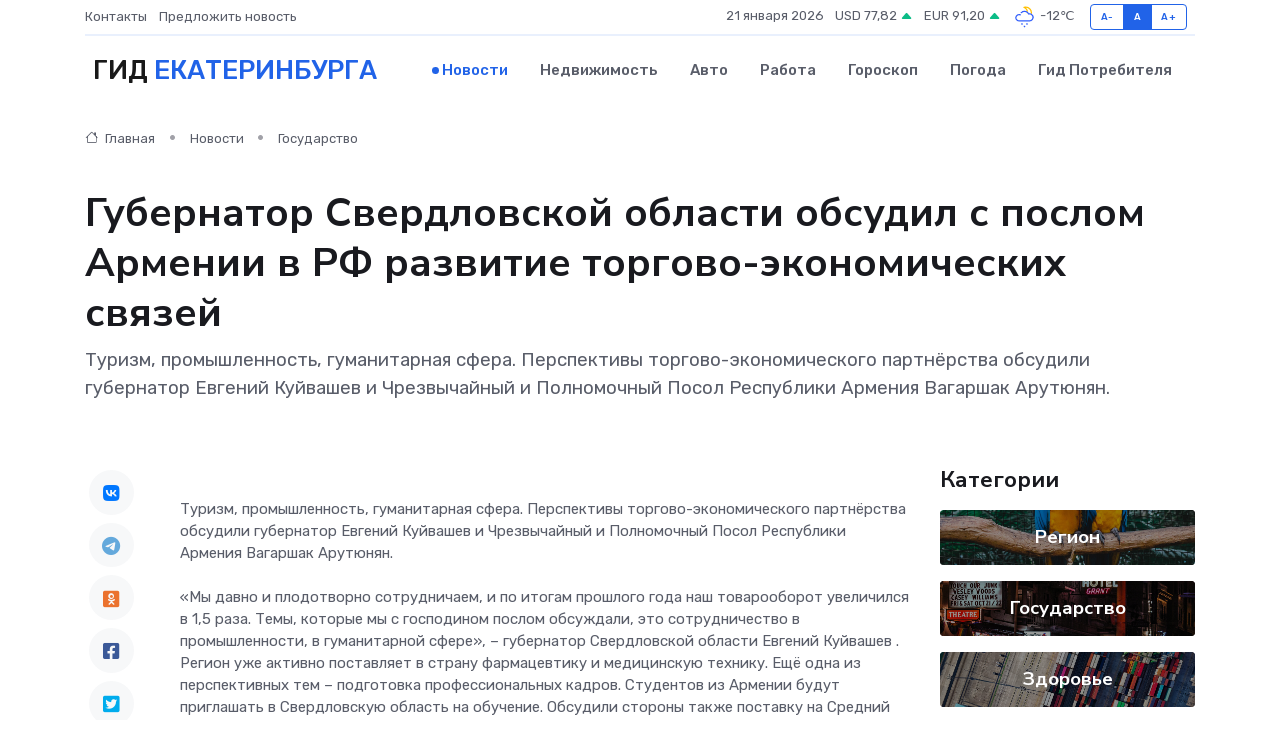

--- FILE ---
content_type: text/html; charset=UTF-8
request_url: https://ekaterinburg-gid.ru/news/gosudarstvo/gubernator-sverdlovskoy-oblasti-obsudil-s-poslom-armenii-v-rf-razvitie-torgovo-ekonomicheskih-svyazey.htm
body_size: 9570
content:
<!DOCTYPE html>
<html lang="ru">
<head>
	<meta charset="utf-8">
	<meta name="csrf-token" content="nu98J4c71f7WuRZHIjWWikiteM4x3WW06SBMvYyX">
    <meta http-equiv="X-UA-Compatible" content="IE=edge">
    <meta name="viewport" content="width=device-width, initial-scale=1">
    <title>Губернатор Свердловской области обсудил с послом Армении в РФ развитие торгово-экономических связей - новости Екатеринбурга</title>
    <meta name="description" property="description" content="Туризм, промышленность, гуманитарная сфера. Перспективы торгово-экономического партнёрства обсудили губернатор Евгений Куйвашев и Чрезвычайный и Полномочный Посол Республики Армения Вагаршак Арутюнян.">
    
    <meta property="fb:pages" content="105958871990207" />
    <link rel="shortcut icon" type="image/x-icon" href="https://ekaterinburg-gid.ru/favicon.svg">
    <link rel="canonical" href="https://ekaterinburg-gid.ru/news/gosudarstvo/gubernator-sverdlovskoy-oblasti-obsudil-s-poslom-armenii-v-rf-razvitie-torgovo-ekonomicheskih-svyazey.htm">
    <link rel="preconnect" href="https://fonts.gstatic.com">
    <link rel="dns-prefetch" href="https://fonts.googleapis.com">
    <link rel="dns-prefetch" href="https://pagead2.googlesyndication.com">
    <link rel="dns-prefetch" href="https://res.cloudinary.com">
    <link href="https://fonts.googleapis.com/css2?family=Nunito+Sans:wght@400;700&family=Rubik:wght@400;500;700&display=swap" rel="stylesheet">
    <link rel="stylesheet" type="text/css" href="https://ekaterinburg-gid.ru/assets/font-awesome/css/all.min.css">
    <link rel="stylesheet" type="text/css" href="https://ekaterinburg-gid.ru/assets/bootstrap-icons/bootstrap-icons.css">
    <link rel="stylesheet" type="text/css" href="https://ekaterinburg-gid.ru/assets/tiny-slider/tiny-slider.css">
    <link rel="stylesheet" type="text/css" href="https://ekaterinburg-gid.ru/assets/glightbox/css/glightbox.min.css">
    <link rel="stylesheet" type="text/css" href="https://ekaterinburg-gid.ru/assets/plyr/plyr.css">
    <link id="style-switch" rel="stylesheet" type="text/css" href="https://ekaterinburg-gid.ru/assets/css/style.css">
    <link rel="stylesheet" type="text/css" href="https://ekaterinburg-gid.ru/assets/css/style2.css">

    <meta name="twitter:card" content="summary">
    <meta name="twitter:site" content="@mysite">
    <meta name="twitter:title" content="Губернатор Свердловской области обсудил с послом Армении в РФ развитие торгово-экономических связей - новости Екатеринбурга">
    <meta name="twitter:description" content="Туризм, промышленность, гуманитарная сфера. Перспективы торгово-экономического партнёрства обсудили губернатор Евгений Куйвашев и Чрезвычайный и Полномочный Посол Республики Армения Вагаршак Арутюнян.">
    <meta name="twitter:creator" content="@mysite">
    <meta name="twitter:image:src" content="https://ekaterinburg-gid.ru/images/logo.gif">
    <meta name="twitter:domain" content="ekaterinburg-gid.ru">
    <meta name="twitter:card" content="summary_large_image" /><meta name="twitter:image" content="https://ekaterinburg-gid.ru/images/logo.gif">

    <meta property="og:url" content="http://ekaterinburg-gid.ru/news/gosudarstvo/gubernator-sverdlovskoy-oblasti-obsudil-s-poslom-armenii-v-rf-razvitie-torgovo-ekonomicheskih-svyazey.htm">
    <meta property="og:title" content="Губернатор Свердловской области обсудил с послом Армении в РФ развитие торгово-экономических связей - новости Екатеринбурга">
    <meta property="og:description" content="Туризм, промышленность, гуманитарная сфера. Перспективы торгово-экономического партнёрства обсудили губернатор Евгений Куйвашев и Чрезвычайный и Полномочный Посол Республики Армения Вагаршак Арутюнян.">
    <meta property="og:type" content="website">
    <meta property="og:image" content="https://ekaterinburg-gid.ru/images/logo.gif">
    <meta property="og:locale" content="ru_RU">
    <meta property="og:site_name" content="Гид Екатеринбурга">
    

    <link rel="image_src" href="https://ekaterinburg-gid.ru/images/logo.gif" />

    <link rel="alternate" type="application/rss+xml" href="https://ekaterinburg-gid.ru/feed" title="Екатеринбург: гид, новости, афиша">
        <script async src="https://pagead2.googlesyndication.com/pagead/js/adsbygoogle.js"></script>
    <script>
        (adsbygoogle = window.adsbygoogle || []).push({
            google_ad_client: "ca-pub-0899253526956684",
            enable_page_level_ads: true
        });
    </script>
        
    
    
    
    <script>if (window.top !== window.self) window.top.location.replace(window.self.location.href);</script>
    <script>if(self != top) { top.location=document.location;}</script>

<!-- Google tag (gtag.js) -->
<script async src="https://www.googletagmanager.com/gtag/js?id=G-71VQP5FD0J"></script>
<script>
  window.dataLayer = window.dataLayer || [];
  function gtag(){dataLayer.push(arguments);}
  gtag('js', new Date());

  gtag('config', 'G-71VQP5FD0J');
</script>
</head>
<body>
<script type="text/javascript" > (function(m,e,t,r,i,k,a){m[i]=m[i]||function(){(m[i].a=m[i].a||[]).push(arguments)}; m[i].l=1*new Date();k=e.createElement(t),a=e.getElementsByTagName(t)[0],k.async=1,k.src=r,a.parentNode.insertBefore(k,a)}) (window, document, "script", "https://mc.yandex.ru/metrika/tag.js", "ym"); ym(56343451, "init", {}); ym(86840228, "init", { clickmap:true, trackLinks:true, accurateTrackBounce:true, webvisor:true });</script> <noscript><div><img src="https://mc.yandex.ru/watch/56343451" style="position:absolute; left:-9999px;" alt="" /><img src="https://mc.yandex.ru/watch/86840228" style="position:absolute; left:-9999px;" alt="" /></div></noscript>
<script type="text/javascript">
    new Image().src = "//counter.yadro.ru/hit?r"+escape(document.referrer)+((typeof(screen)=="undefined")?"":";s"+screen.width+"*"+screen.height+"*"+(screen.colorDepth?screen.colorDepth:screen.pixelDepth))+";u"+escape(document.URL)+";h"+escape(document.title.substring(0,150))+";"+Math.random();
</script>
<!-- Rating@Mail.ru counter -->
<script type="text/javascript">
var _tmr = window._tmr || (window._tmr = []);
_tmr.push({id: "3138453", type: "pageView", start: (new Date()).getTime()});
(function (d, w, id) {
  if (d.getElementById(id)) return;
  var ts = d.createElement("script"); ts.type = "text/javascript"; ts.async = true; ts.id = id;
  ts.src = "https://top-fwz1.mail.ru/js/code.js";
  var f = function () {var s = d.getElementsByTagName("script")[0]; s.parentNode.insertBefore(ts, s);};
  if (w.opera == "[object Opera]") { d.addEventListener("DOMContentLoaded", f, false); } else { f(); }
})(document, window, "topmailru-code");
</script><noscript><div>
<img src="https://top-fwz1.mail.ru/counter?id=3138453;js=na" style="border:0;position:absolute;left:-9999px;" alt="Top.Mail.Ru" />
</div></noscript>
<!-- //Rating@Mail.ru counter -->

<header class="navbar-light navbar-sticky header-static">
    <div class="navbar-top d-none d-lg-block small">
        <div class="container">
            <div class="d-md-flex justify-content-between align-items-center my-1">
                <!-- Top bar left -->
                <ul class="nav">
                    <li class="nav-item">
                        <a class="nav-link ps-0" href="https://ekaterinburg-gid.ru/contacts">Контакты</a>
                    </li>
                    <li class="nav-item">
                        <a class="nav-link ps-0" href="https://ekaterinburg-gid.ru/sendnews">Предложить новость</a>
                    </li>
                    
                </ul>
                <!-- Top bar right -->
                <div class="d-flex align-items-center">
                    
                    <ul class="list-inline mb-0 text-center text-sm-end me-3">
						<li class="list-inline-item">
							<span>21 января 2026</span>
						</li>
                        <li class="list-inline-item">
                            <a class="nav-link px-0" href="https://ekaterinburg-gid.ru/currency">
                                <span>USD 77,82 <i class="bi bi-caret-up-fill text-success"></i></span>
                            </a>
						</li>
                        <li class="list-inline-item">
                            <a class="nav-link px-0" href="https://ekaterinburg-gid.ru/currency">
                                <span>EUR 91,20 <i class="bi bi-caret-up-fill text-success"></i></span>
                            </a>
						</li>
						<li class="list-inline-item">
                            <a class="nav-link px-0" href="https://ekaterinburg-gid.ru/pogoda">
                                <svg xmlns="http://www.w3.org/2000/svg" width="25" height="25" viewBox="0 0 30 30"><path fill="#315EFB" d="M15 26a1 1 0 1 0 0 2 1 1 0 0 0 0-2m3-3a1 1 0 1 0 0 2 1 1 0 0 0 0-2m-6 0a1 1 0 1 1 0 2 1 1 0 0 1 0-2zM0 0v30V0zm30 0v30V0z"></path><path fill="#FFC000" d="M17.732 8.689a6.5 6.5 0 0 0-3.911-4.255.5.5 0 0 1 .003-.936A7.423 7.423 0 0 1 16.5 3a7.5 7.5 0 0 1 7.5 7.5c0 .484-.05.956-.138 1.415a4.915 4.915 0 0 0-1.413-.677 5.99 5.99 0 0 0 .051-.738 6.008 6.008 0 0 0-5.716-5.993 8.039 8.039 0 0 1 2.69 5.524c-.078-.09-.145-.187-.231-.274-.453-.452-.971-.79-1.511-1.068zM0 0v30V0zm30 0v30V0z"></path><path fill="#315EFB" d="M25.036 13.066a4.948 4.948 0 0 1 0 5.868A4.99 4.99 0 0 1 20.99 21H8.507a4.49 4.49 0 0 1-3.64-1.86 4.458 4.458 0 0 1 0-5.281A4.491 4.491 0 0 1 8.506 12c.686 0 1.37.159 1.996.473a.5.5 0 0 1 .16.766l-.33.399a.502.502 0 0 1-.598.132 2.976 2.976 0 0 0-3.346.608 3.007 3.007 0 0 0 .334 4.532c.527.396 1.177.59 1.836.59H20.94a3.54 3.54 0 0 0 2.163-.711 3.497 3.497 0 0 0 1.358-3.206 3.45 3.45 0 0 0-.706-1.727A3.486 3.486 0 0 0 20.99 12.5c-.07 0-.138.016-.208.02-.328.02-.645.085-.947.192a.496.496 0 0 1-.63-.287 4.637 4.637 0 0 0-.445-.874 4.495 4.495 0 0 0-.584-.733A4.461 4.461 0 0 0 14.998 9.5a4.46 4.46 0 0 0-3.177 1.318 2.326 2.326 0 0 0-.135.147.5.5 0 0 1-.592.131 5.78 5.78 0 0 0-.453-.19.5.5 0 0 1-.21-.79A5.97 5.97 0 0 1 14.998 8a5.97 5.97 0 0 1 4.237 1.757c.398.399.704.85.966 1.319.262-.042.525-.076.79-.076a4.99 4.99 0 0 1 4.045 2.066zM0 0v30V0zm30 0v30V0z"></path></svg>
                                <span>-12&#8451;</span>
                            </a>
						</li>
					</ul>

                    <!-- Font size accessibility START -->
                    <div class="btn-group me-2" role="group" aria-label="font size changer">
                        <input type="radio" class="btn-check" name="fntradio" id="font-sm">
                        <label class="btn btn-xs btn-outline-primary mb-0" for="font-sm">A-</label>

                        <input type="radio" class="btn-check" name="fntradio" id="font-default" checked>
                        <label class="btn btn-xs btn-outline-primary mb-0" for="font-default">A</label>

                        <input type="radio" class="btn-check" name="fntradio" id="font-lg">
                        <label class="btn btn-xs btn-outline-primary mb-0" for="font-lg">A+</label>
                    </div>

                    
                </div>
            </div>
            <!-- Divider -->
            <div class="border-bottom border-2 border-primary opacity-1"></div>
        </div>
    </div>

    <!-- Logo Nav START -->
    <nav class="navbar navbar-expand-lg">
        <div class="container">
            <!-- Logo START -->
            <a class="navbar-brand" href="https://ekaterinburg-gid.ru" style="text-align: end;">
                
                			<span class="ms-2 fs-3 text-uppercase fw-normal">Гид <span style="color: #2163e8;">Екатеринбурга</span></span>
                            </a>
            <!-- Logo END -->

            <!-- Responsive navbar toggler -->
            <button class="navbar-toggler ms-auto" type="button" data-bs-toggle="collapse"
                data-bs-target="#navbarCollapse" aria-controls="navbarCollapse" aria-expanded="false"
                aria-label="Toggle navigation">
                <span class="text-body h6 d-none d-sm-inline-block">Menu</span>
                <span class="navbar-toggler-icon"></span>
            </button>

            <!-- Main navbar START -->
            <div class="collapse navbar-collapse" id="navbarCollapse">
                <ul class="navbar-nav navbar-nav-scroll mx-auto">
                                        <li class="nav-item"> <a class="nav-link active" href="https://ekaterinburg-gid.ru/news">Новости</a></li>
                                        <li class="nav-item"> <a class="nav-link" href="https://ekaterinburg-gid.ru/realty">Недвижимость</a></li>
                                        <li class="nav-item"> <a class="nav-link" href="https://ekaterinburg-gid.ru/auto">Авто</a></li>
                                        <li class="nav-item"> <a class="nav-link" href="https://ekaterinburg-gid.ru/job">Работа</a></li>
                                        <li class="nav-item"> <a class="nav-link" href="https://ekaterinburg-gid.ru/horoscope">Гороскоп</a></li>
                                        <li class="nav-item"> <a class="nav-link" href="https://ekaterinburg-gid.ru/pogoda">Погода</a></li>
                                        <li class="nav-item"> <a class="nav-link" href="https://ekaterinburg-gid.ru/poleznoe">Гид потребителя</a></li>
                                    </ul>
            </div>
            <!-- Main navbar END -->

            
        </div>
    </nav>
    <!-- Logo Nav END -->
</header>
    <main>
        <!-- =======================
                Main content START -->
        <section class="pt-3 pb-lg-5">
            <div class="container" data-sticky-container>
                <div class="row">
                    <!-- Main Post START -->
                    <div class="col-lg-9">
                        <!-- Categorie Detail START -->
                        <div class="mb-4">
							<nav aria-label="breadcrumb" itemscope itemtype="http://schema.org/BreadcrumbList">
								<ol class="breadcrumb breadcrumb-dots">
									<li class="breadcrumb-item" itemprop="itemListElement" itemscope itemtype="http://schema.org/ListItem">
										<meta itemprop="name" content="Гид Екатеринбурга">
										<meta itemprop="position" content="1">
										<meta itemprop="item" content="https://ekaterinburg-gid.ru">
										<a itemprop="url" href="https://ekaterinburg-gid.ru">
										<i class="bi bi-house me-1"></i> Главная
										</a>
									</li>
									<li class="breadcrumb-item" itemprop="itemListElement" itemscope itemtype="http://schema.org/ListItem">
										<meta itemprop="name" content="Новости">
										<meta itemprop="position" content="2">
										<meta itemprop="item" content="https://ekaterinburg-gid.ru/news">
										<a itemprop="url" href="https://ekaterinburg-gid.ru/news"> Новости</a>
									</li>
									<li class="breadcrumb-item" aria-current="page" itemprop="itemListElement" itemscope itemtype="http://schema.org/ListItem">
										<meta itemprop="name" content="Государство">
										<meta itemprop="position" content="3">
										<meta itemprop="item" content="https://ekaterinburg-gid.ru/news/gosudarstvo">
										<a itemprop="url" href="https://ekaterinburg-gid.ru/news/gosudarstvo"> Государство</a>
									</li>
									<li aria-current="page" itemprop="itemListElement" itemscope itemtype="http://schema.org/ListItem">
									<meta itemprop="name" content="Губернатор Свердловской области обсудил с послом Армении в РФ развитие торгово-экономических связей">
									<meta itemprop="position" content="4" />
									<meta itemprop="item" content="https://ekaterinburg-gid.ru/news/gosudarstvo/gubernator-sverdlovskoy-oblasti-obsudil-s-poslom-armenii-v-rf-razvitie-torgovo-ekonomicheskih-svyazey.htm">
									</li>
								</ol>
							</nav>
						
                        </div>
                    </div>
                </div>
                <div class="row align-items-center">
                                                        <!-- Content -->
                    <div class="col-md-12 mt-4 mt-md-0">
                                            <h1 class="display-6">Губернатор Свердловской области обсудил с послом Армении в РФ развитие торгово-экономических связей</h1>
                        <p class="lead">Туризм, промышленность, гуманитарная сфера. Перспективы торгово-экономического партнёрства обсудили губернатор Евгений Куйвашев и Чрезвычайный и Полномочный Посол Республики Армения Вагаршак Арутюнян.</p>
                    </div>
				                                    </div>
            </div>
        </section>
        <!-- =======================
        Main START -->
        <section class="pt-0">
            <div class="container position-relative" data-sticky-container>
                <div class="row">
                    <!-- Left sidebar START -->
                    <div class="col-md-1">
                        <div class="text-start text-lg-center mb-5" data-sticky data-margin-top="80" data-sticky-for="767">
                            <style>
                                .fa-vk::before {
                                    color: #07f;
                                }
                                .fa-telegram::before {
                                    color: #64a9dc;
                                }
                                .fa-facebook-square::before {
                                    color: #3b5998;
                                }
                                .fa-odnoklassniki-square::before {
                                    color: #eb722e;
                                }
                                .fa-twitter-square::before {
                                    color: #00aced;
                                }
                                .fa-whatsapp::before {
                                    color: #65bc54;
                                }
                                .fa-viber::before {
                                    color: #7b519d;
                                }
                                .fa-moimir svg {
                                    background-color: #168de2;
                                    height: 18px;
                                    width: 18px;
                                    background-size: 18px 18px;
                                    border-radius: 4px;
                                    margin-bottom: 2px;
                                }
                            </style>
                            <ul class="nav text-white-force">
                                <li class="nav-item">
                                    <a class="nav-link icon-md rounded-circle m-1 p-0 fs-5 bg-light" href="https://vk.com/share.php?url=https://ekaterinburg-gid.ru/news/gosudarstvo/gubernator-sverdlovskoy-oblasti-obsudil-s-poslom-armenii-v-rf-razvitie-torgovo-ekonomicheskih-svyazey.htm&title=Губернатор Свердловской области обсудил с послом Армении в РФ развитие торгово-экономических связей - новости Екатеринбурга&utm_source=share" rel="nofollow" target="_blank">
                                        <i class="fab fa-vk align-middle text-body"></i>
                                    </a>
                                </li>
                                <li class="nav-item">
                                    <a class="nav-link icon-md rounded-circle m-1 p-0 fs-5 bg-light" href="https://t.me/share/url?url=https://ekaterinburg-gid.ru/news/gosudarstvo/gubernator-sverdlovskoy-oblasti-obsudil-s-poslom-armenii-v-rf-razvitie-torgovo-ekonomicheskih-svyazey.htm&text=Губернатор Свердловской области обсудил с послом Армении в РФ развитие торгово-экономических связей - новости Екатеринбурга&utm_source=share" rel="nofollow" target="_blank">
                                        <i class="fab fa-telegram align-middle text-body"></i>
                                    </a>
                                </li>
                                <li class="nav-item">
                                    <a class="nav-link icon-md rounded-circle m-1 p-0 fs-5 bg-light" href="https://connect.ok.ru/offer?url=https://ekaterinburg-gid.ru/news/gosudarstvo/gubernator-sverdlovskoy-oblasti-obsudil-s-poslom-armenii-v-rf-razvitie-torgovo-ekonomicheskih-svyazey.htm&title=Губернатор Свердловской области обсудил с послом Армении в РФ развитие торгово-экономических связей - новости Екатеринбурга&utm_source=share" rel="nofollow" target="_blank">
                                        <i class="fab fa-odnoklassniki-square align-middle text-body"></i>
                                    </a>
                                </li>
                                <li class="nav-item">
                                    <a class="nav-link icon-md rounded-circle m-1 p-0 fs-5 bg-light" href="https://www.facebook.com/sharer.php?src=sp&u=https://ekaterinburg-gid.ru/news/gosudarstvo/gubernator-sverdlovskoy-oblasti-obsudil-s-poslom-armenii-v-rf-razvitie-torgovo-ekonomicheskih-svyazey.htm&title=Губернатор Свердловской области обсудил с послом Армении в РФ развитие торгово-экономических связей - новости Екатеринбурга&utm_source=share" rel="nofollow" target="_blank">
                                        <i class="fab fa-facebook-square align-middle text-body"></i>
                                    </a>
                                </li>
                                <li class="nav-item">
                                    <a class="nav-link icon-md rounded-circle m-1 p-0 fs-5 bg-light" href="https://twitter.com/intent/tweet?text=Губернатор Свердловской области обсудил с послом Армении в РФ развитие торгово-экономических связей - новости Екатеринбурга&url=https://ekaterinburg-gid.ru/news/gosudarstvo/gubernator-sverdlovskoy-oblasti-obsudil-s-poslom-armenii-v-rf-razvitie-torgovo-ekonomicheskih-svyazey.htm&utm_source=share" rel="nofollow" target="_blank">
                                        <i class="fab fa-twitter-square align-middle text-body"></i>
                                    </a>
                                </li>
                                <li class="nav-item">
                                    <a class="nav-link icon-md rounded-circle m-1 p-0 fs-5 bg-light" href="https://api.whatsapp.com/send?text=Губернатор Свердловской области обсудил с послом Армении в РФ развитие торгово-экономических связей - новости Екатеринбурга https://ekaterinburg-gid.ru/news/gosudarstvo/gubernator-sverdlovskoy-oblasti-obsudil-s-poslom-armenii-v-rf-razvitie-torgovo-ekonomicheskih-svyazey.htm&utm_source=share" rel="nofollow" target="_blank">
                                        <i class="fab fa-whatsapp align-middle text-body"></i>
                                    </a>
                                </li>
                                <li class="nav-item">
                                    <a class="nav-link icon-md rounded-circle m-1 p-0 fs-5 bg-light" href="viber://forward?text=Губернатор Свердловской области обсудил с послом Армении в РФ развитие торгово-экономических связей - новости Екатеринбурга https://ekaterinburg-gid.ru/news/gosudarstvo/gubernator-sverdlovskoy-oblasti-obsudil-s-poslom-armenii-v-rf-razvitie-torgovo-ekonomicheskih-svyazey.htm&utm_source=share" rel="nofollow" target="_blank">
                                        <i class="fab fa-viber align-middle text-body"></i>
                                    </a>
                                </li>
                                <li class="nav-item">
                                    <a class="nav-link icon-md rounded-circle m-1 p-0 fs-5 bg-light" href="https://connect.mail.ru/share?url=https://ekaterinburg-gid.ru/news/gosudarstvo/gubernator-sverdlovskoy-oblasti-obsudil-s-poslom-armenii-v-rf-razvitie-torgovo-ekonomicheskih-svyazey.htm&title=Губернатор Свердловской области обсудил с послом Армении в РФ развитие торгово-экономических связей - новости Екатеринбурга&utm_source=share" rel="nofollow" target="_blank">
                                        <i class="fab fa-moimir align-middle text-body"><svg viewBox='0 0 24 24' xmlns='http://www.w3.org/2000/svg'><path d='M8.889 9.667a1.333 1.333 0 100-2.667 1.333 1.333 0 000 2.667zm6.222 0a1.333 1.333 0 100-2.667 1.333 1.333 0 000 2.667zm4.77 6.108l-1.802-3.028a.879.879 0 00-1.188-.307.843.843 0 00-.313 1.166l.214.36a6.71 6.71 0 01-4.795 1.996 6.711 6.711 0 01-4.792-1.992l.217-.364a.844.844 0 00-.313-1.166.878.878 0 00-1.189.307l-1.8 3.028a.844.844 0 00.312 1.166.88.88 0 001.189-.307l.683-1.147a8.466 8.466 0 005.694 2.18 8.463 8.463 0 005.698-2.184l.685 1.151a.873.873 0 001.189.307.844.844 0 00.312-1.166z' fill='#FFF' fill-rule='evenodd'/></svg></i>
                                    </a>
                                </li>
                                
                            </ul>
                        </div>
                    </div>
                    <!-- Left sidebar END -->

                    <!-- Main Content START -->
                    <div class="col-md-10 col-lg-8 mb-5">
                        <div class="mb-4">
                                                    </div>
                        <div itemscope itemtype="http://schema.org/NewsArticle">
                            <meta itemprop="headline" content="Губернатор Свердловской области обсудил с послом Армении в РФ развитие торгово-экономических связей">
                            <meta itemprop="identifier" content="https://ekaterinburg-gid.ru/8405083">
                            <span itemprop="articleBody">Туризм, промышленность, гуманитарная сфера. Перспективы торгово-экономического партнёрства обсудили губернатор Евгений Куйвашев и Чрезвычайный и Полномочный Посол Республики Армения Вагаршак Арутюнян.  <br> <br> «Мы давно и плодотворно сотрудничаем, и по итогам прошлого года наш товарооборот увеличился в 1,5 раза. Темы, которые мы с господином послом обсуждали, это сотрудничество в промышленности, в гуманитарной сфере», – губернатор Свердловской области  Евгений Куйвашев  . <br> Регион уже активно поставляет в страну фармацевтику и медицинскую технику. Ещё одна из перспективных тем – подготовка профессиональных кадров. Студентов из Армении будут приглашать в Свердловскую область на обучение. Обсудили стороны также поставку на Средний Урал сельскохозяйственной продукции. Не забывают и об укреплении культурных связей. С 11 по 16 мая в Свердловской области проходят Дни Армении, программа включает в себя концерты, выставки и показ армянских фильмов и мультфильмов. <br> <br> «Свердловская область отличается в лучшую сторону в этом плане. В дальнейшем мы составим план взаимодействия по всем направлениям, повысить наши показатели в наших торговых отношениях», – чрезвычайный и полномочный посол Республики Армения в РФ  Вагаршак Арутюнян  . <br></span>
                        </div>
                                                                        <div><a href="https://www.obltv.ru/news/policy/gubernator-sverdlovskoy-oblasti-obsudil-s-poslom-armenii-v-rf-razvitie-torgovo-ekonomicheskikh-svyaz/" target="_blank" rel="author">Источник</a></div>
                                                                        <div class="col-12 mt-3"><a href="https://ekaterinburg-gid.ru/sendnews">Предложить новость</a></div>
                        <div class="col-12 mt-5">
                            <h2 class="my-3">Последние новости</h2>
                            <div class="row gy-4">
                                <!-- Card item START -->
<div class="col-sm-6">
    <div class="card" itemscope="" itemtype="http://schema.org/BlogPosting">
        <!-- Card img -->
        <div class="position-relative">
                        <img class="card-img" src="https://res.cloudinary.com/dtneek5va/image/upload/c_fill,w_420,h_315,q_auto,g_face/dmjz2gjtscnnux7kayuh" alt="Что важно знать перед отправкой сервопривода в ремонт?" itemprop="image">
                    </div>
        <div class="card-body px-0 pt-3" itemprop="name">
            <h4 class="card-title" itemprop="headline"><a href="https://ekaterinburg-gid.ru/news/ekonomika/chto-vazhno-znat-pered-otpravkoy-servoprivoda-v-remont.htm"
                    class="btn-link text-reset fw-bold" itemprop="url">Что важно знать перед отправкой сервопривода в ремонт?</a></h4>
            <p class="card-text" itemprop="articleBody">Как избежать лишних затрат, срыва сроков и повторных поломок: инструкция для тех, кто ценит технику и деньги</p>
        </div>
        <meta itemprop="author" content="Редактор"/>
        <meta itemscope itemprop="mainEntityOfPage" itemType="https://schema.org/WebPage" itemid="https://ekaterinburg-gid.ru/news/ekonomika/chto-vazhno-znat-pered-otpravkoy-servoprivoda-v-remont.htm"/>
        <meta itemprop="dateModified" content="2025-07-08"/>
        <meta itemprop="datePublished" content="2025-07-08"/>
    </div>
</div>
<!-- Card item END -->
<!-- Card item START -->
<div class="col-sm-6">
    <div class="card" itemscope="" itemtype="http://schema.org/BlogPosting">
        <!-- Card img -->
        <div class="position-relative">
                        <img class="card-img" src="https://ekaterinburg-gid.ru/images/noimg-420x315.png" alt="Уральцы добились строительства нового моста через Исеть&nbsp;">
                    </div>
        <div class="card-body px-0 pt-3" itemprop="name">
            <h4 class="card-title" itemprop="headline"><a href="https://ekaterinburg-gid.ru/news/gosudarstvo/uralcy-dobilis-stroitelstva-novogo-mosta-cherez-iset-nbsp.htm"
                    class="btn-link text-reset fw-bold" itemprop="url">Уральцы добились строительства нового моста через Исеть&nbsp;</a></h4>
            <p class="card-text" itemprop="articleBody">Фото: Лидия Аникина © ИА «Уральский меридиан» «Народный фронт» помог сдвинуть с мёртвой точки многолетнюю проблему пробок в Каменске-Уральском.</p>
        </div>
        <meta itemprop="author" content="Редактор"/>
        <meta itemscope itemprop="mainEntityOfPage" itemType="https://schema.org/WebPage" itemid="https://ekaterinburg-gid.ru/news/gosudarstvo/uralcy-dobilis-stroitelstva-novogo-mosta-cherez-iset-nbsp.htm"/>
        <meta itemprop="dateModified" content="2025-04-06"/>
        <meta itemprop="datePublished" content="2025-04-06"/>
    </div>
</div>
<!-- Card item END -->
<!-- Card item START -->
<div class="col-sm-6">
    <div class="card" itemscope="" itemtype="http://schema.org/BlogPosting">
        <!-- Card img -->
        <div class="position-relative">
                        <img class="card-img" src="https://ekaterinburg-gid.ru/images/noimg-420x315.png" alt="Артемовская городская прокуратура организовала проверку в связи с травмированием ребенка в пос. Красногвардейский">
                    </div>
        <div class="card-body px-0 pt-3" itemprop="name">
            <h4 class="card-title" itemprop="headline"><a href="https://ekaterinburg-gid.ru/news/gosudarstvo/artemovskaya-gorodskaya-prokuratura-organizovala-proverku-v-svyazi-s-travmirovaniem-rebenka-v-pos-krasnogvardeyskiy.htm"
                    class="btn-link text-reset fw-bold" itemprop="url">Артемовская городская прокуратура организовала проверку в связи с травмированием ребенка в пос. Красногвардейский</a></h4>
            <p class="card-text" itemprop="articleBody">Артемовская городская прокуратура организовала проверку в связи с травмированием ребенка в пос.</p>
        </div>
        <meta itemprop="author" content="Редактор"/>
        <meta itemscope itemprop="mainEntityOfPage" itemType="https://schema.org/WebPage" itemid="https://ekaterinburg-gid.ru/news/gosudarstvo/artemovskaya-gorodskaya-prokuratura-organizovala-proverku-v-svyazi-s-travmirovaniem-rebenka-v-pos-krasnogvardeyskiy.htm"/>
        <meta itemprop="dateModified" content="2025-04-06"/>
        <meta itemprop="datePublished" content="2025-04-06"/>
    </div>
</div>
<!-- Card item END -->
<!-- Card item START -->
<div class="col-sm-6">
    <div class="card" itemscope="" itemtype="http://schema.org/BlogPosting">
        <!-- Card img -->
        <div class="position-relative">
            <img class="card-img" src="https://res.cloudinary.com/dchlllsu2/image/upload/c_fill,w_420,h_315,q_auto,g_face/gum5gveb8e4ybmvanybm" alt="Коррекция фиброза и возрастных изменений: когда показан эндотканевой лифтинг" itemprop="image">
        </div>
        <div class="card-body px-0 pt-3" itemprop="name">
            <h4 class="card-title" itemprop="headline"><a href="https://krasnodar-gid.ru/news/ekonomika/korrekciya-fibroza-i-vozrastnyh-izmeneniy-kogda-pokazan-endotkanevoy-lifting.htm" class="btn-link text-reset fw-bold" itemprop="url">Коррекция фиброза и возрастных изменений: когда показан эндотканевой лифтинг</a></h4>
            <p class="card-text" itemprop="articleBody">Как современная технология помогает вернуть коже упругость, убрать отёки и улучшить рельеф без хирургии</p>
        </div>
        <meta itemprop="author" content="Редактор"/>
        <meta itemscope itemprop="mainEntityOfPage" itemType="https://schema.org/WebPage" itemid="https://krasnodar-gid.ru/news/ekonomika/korrekciya-fibroza-i-vozrastnyh-izmeneniy-kogda-pokazan-endotkanevoy-lifting.htm"/>
        <meta itemprop="dateModified" content="2026-01-21"/>
        <meta itemprop="datePublished" content="2026-01-21"/>
    </div>
</div>
<!-- Card item END -->
                            </div>
                        </div>
						<div class="col-12 bg-primary bg-opacity-10 p-2 mt-3 rounded">
							Здесь вы можете узнать о лучших предложениях и выгодных условиях, чтобы <a href="https://birobidzhan-gid.ru/realty">купить квартиру в Биробиджане</a>
						</div>
                        <!-- Comments START -->
                        <div class="mt-5">
                            <h3>Комментарии (0)</h3>
                        </div>
                        <!-- Comments END -->
                        <!-- Reply START -->
                        <div>
                            <h3>Добавить комментарий</h3>
                            <small>Ваш email не публикуется. Обязательные поля отмечены *</small>
                            <form class="row g-3 mt-2">
                                <div class="col-md-6">
                                    <label class="form-label">Имя *</label>
                                    <input type="text" class="form-control" aria-label="First name">
                                </div>
                                <div class="col-md-6">
                                    <label class="form-label">Email *</label>
                                    <input type="email" class="form-control">
                                </div>
                                <div class="col-12">
                                    <label class="form-label">Текст комментария *</label>
                                    <textarea class="form-control" rows="3"></textarea>
                                </div>
                                <div class="col-12">
                                    <button type="submit" class="btn btn-primary">Оставить комментарий</button>
                                </div>
                            </form>
                        </div>
                        <!-- Reply END -->
                    </div>
                    <!-- Main Content END -->
                    <!-- Right sidebar START -->
                    <div class="col-lg-3 d-none d-lg-block">
                        <div data-sticky data-margin-top="80" data-sticky-for="991">
                            <!-- Categories -->
                            <div>
                                <h4 class="mb-3">Категории</h4>
                                                                    <!-- Category item -->
                                    <div class="text-center mb-3 card-bg-scale position-relative overflow-hidden rounded"
                                        style="background-image:url(https://ekaterinburg-gid.ru/assets/images/blog/4by3/03.jpg); background-position: center left; background-size: cover;">
                                        <div class="bg-dark-overlay-4 p-3">
                                            <a href="https://ekaterinburg-gid.ru/news/region"
                                                class="stretched-link btn-link fw-bold text-white h5">Регион</a>
                                        </div>
                                    </div>
                                                                    <!-- Category item -->
                                    <div class="text-center mb-3 card-bg-scale position-relative overflow-hidden rounded"
                                        style="background-image:url(https://ekaterinburg-gid.ru/assets/images/blog/4by3/01.jpg); background-position: center left; background-size: cover;">
                                        <div class="bg-dark-overlay-4 p-3">
                                            <a href="https://ekaterinburg-gid.ru/news/gosudarstvo"
                                                class="stretched-link btn-link fw-bold text-white h5">Государство</a>
                                        </div>
                                    </div>
                                                                    <!-- Category item -->
                                    <div class="text-center mb-3 card-bg-scale position-relative overflow-hidden rounded"
                                        style="background-image:url(https://ekaterinburg-gid.ru/assets/images/blog/4by3/05.jpg); background-position: center left; background-size: cover;">
                                        <div class="bg-dark-overlay-4 p-3">
                                            <a href="https://ekaterinburg-gid.ru/news/zdorove"
                                                class="stretched-link btn-link fw-bold text-white h5">Здоровье</a>
                                        </div>
                                    </div>
                                                                    <!-- Category item -->
                                    <div class="text-center mb-3 card-bg-scale position-relative overflow-hidden rounded"
                                        style="background-image:url(https://ekaterinburg-gid.ru/assets/images/blog/4by3/05.jpg); background-position: center left; background-size: cover;">
                                        <div class="bg-dark-overlay-4 p-3">
                                            <a href="https://ekaterinburg-gid.ru/news/ekonomika"
                                                class="stretched-link btn-link fw-bold text-white h5">Экономика</a>
                                        </div>
                                    </div>
                                                                    <!-- Category item -->
                                    <div class="text-center mb-3 card-bg-scale position-relative overflow-hidden rounded"
                                        style="background-image:url(https://ekaterinburg-gid.ru/assets/images/blog/4by3/06.jpg); background-position: center left; background-size: cover;">
                                        <div class="bg-dark-overlay-4 p-3">
                                            <a href="https://ekaterinburg-gid.ru/news/politika"
                                                class="stretched-link btn-link fw-bold text-white h5">Политика</a>
                                        </div>
                                    </div>
                                                                    <!-- Category item -->
                                    <div class="text-center mb-3 card-bg-scale position-relative overflow-hidden rounded"
                                        style="background-image:url(https://ekaterinburg-gid.ru/assets/images/blog/4by3/09.jpg); background-position: center left; background-size: cover;">
                                        <div class="bg-dark-overlay-4 p-3">
                                            <a href="https://ekaterinburg-gid.ru/news/nauka-i-obrazovanie"
                                                class="stretched-link btn-link fw-bold text-white h5">Наука и Образование</a>
                                        </div>
                                    </div>
                                                                    <!-- Category item -->
                                    <div class="text-center mb-3 card-bg-scale position-relative overflow-hidden rounded"
                                        style="background-image:url(https://ekaterinburg-gid.ru/assets/images/blog/4by3/02.jpg); background-position: center left; background-size: cover;">
                                        <div class="bg-dark-overlay-4 p-3">
                                            <a href="https://ekaterinburg-gid.ru/news/proisshestviya"
                                                class="stretched-link btn-link fw-bold text-white h5">Происшествия</a>
                                        </div>
                                    </div>
                                                                    <!-- Category item -->
                                    <div class="text-center mb-3 card-bg-scale position-relative overflow-hidden rounded"
                                        style="background-image:url(https://ekaterinburg-gid.ru/assets/images/blog/4by3/02.jpg); background-position: center left; background-size: cover;">
                                        <div class="bg-dark-overlay-4 p-3">
                                            <a href="https://ekaterinburg-gid.ru/news/religiya"
                                                class="stretched-link btn-link fw-bold text-white h5">Религия</a>
                                        </div>
                                    </div>
                                                                    <!-- Category item -->
                                    <div class="text-center mb-3 card-bg-scale position-relative overflow-hidden rounded"
                                        style="background-image:url(https://ekaterinburg-gid.ru/assets/images/blog/4by3/07.jpg); background-position: center left; background-size: cover;">
                                        <div class="bg-dark-overlay-4 p-3">
                                            <a href="https://ekaterinburg-gid.ru/news/kultura"
                                                class="stretched-link btn-link fw-bold text-white h5">Культура</a>
                                        </div>
                                    </div>
                                                                    <!-- Category item -->
                                    <div class="text-center mb-3 card-bg-scale position-relative overflow-hidden rounded"
                                        style="background-image:url(https://ekaterinburg-gid.ru/assets/images/blog/4by3/05.jpg); background-position: center left; background-size: cover;">
                                        <div class="bg-dark-overlay-4 p-3">
                                            <a href="https://ekaterinburg-gid.ru/news/sport"
                                                class="stretched-link btn-link fw-bold text-white h5">Спорт</a>
                                        </div>
                                    </div>
                                                                    <!-- Category item -->
                                    <div class="text-center mb-3 card-bg-scale position-relative overflow-hidden rounded"
                                        style="background-image:url(https://ekaterinburg-gid.ru/assets/images/blog/4by3/06.jpg); background-position: center left; background-size: cover;">
                                        <div class="bg-dark-overlay-4 p-3">
                                            <a href="https://ekaterinburg-gid.ru/news/obschestvo"
                                                class="stretched-link btn-link fw-bold text-white h5">Общество</a>
                                        </div>
                                    </div>
                                                            </div>
                        </div>
                    </div>
                    <!-- Right sidebar END -->
                </div>
        </section>
    </main>
<footer class="bg-dark pt-5">
    
    <!-- Footer copyright START -->
    <div class="bg-dark-overlay-3 mt-5">
        <div class="container">
            <div class="row align-items-center justify-content-md-between py-4">
                <div class="col-md-6">
                    <!-- Copyright -->
                    <div class="text-center text-md-start text-primary-hover text-muted">
                        &#169;2026 Екатеринбург. Все права защищены.
                    </div>
                </div>
                
            </div>
        </div>
    </div>
    <!-- Footer copyright END -->
    <script type="application/ld+json">
        {"@context":"https:\/\/schema.org","@type":"Organization","name":"\u0415\u043a\u0430\u0442\u0435\u0440\u0438\u043d\u0431\u0443\u0440\u0433 - \u0433\u0438\u0434, \u043d\u043e\u0432\u043e\u0441\u0442\u0438, \u0430\u0444\u0438\u0448\u0430","url":"https:\/\/ekaterinburg-gid.ru","sameAs":["https:\/\/vk.com\/public208115708","https:\/\/t.me\/ekb_gid"]}
    </script>
</footer>
<!-- Back to top -->
<div class="back-top"><i class="bi bi-arrow-up-short"></i></div>
<script src="https://ekaterinburg-gid.ru/assets/bootstrap/js/bootstrap.bundle.min.js"></script>
<script src="https://ekaterinburg-gid.ru/assets/tiny-slider/tiny-slider.js"></script>
<script src="https://ekaterinburg-gid.ru/assets/sticky-js/sticky.min.js"></script>
<script src="https://ekaterinburg-gid.ru/assets/glightbox/js/glightbox.min.js"></script>
<script src="https://ekaterinburg-gid.ru/assets/plyr/plyr.js"></script>
<script src="https://ekaterinburg-gid.ru/assets/js/functions.js"></script>
<script src="https://yastatic.net/share2/share.js" async></script>
<script defer src="https://static.cloudflareinsights.com/beacon.min.js/vcd15cbe7772f49c399c6a5babf22c1241717689176015" integrity="sha512-ZpsOmlRQV6y907TI0dKBHq9Md29nnaEIPlkf84rnaERnq6zvWvPUqr2ft8M1aS28oN72PdrCzSjY4U6VaAw1EQ==" data-cf-beacon='{"version":"2024.11.0","token":"3dab4db8a10144a0b97d456065ca4b27","r":1,"server_timing":{"name":{"cfCacheStatus":true,"cfEdge":true,"cfExtPri":true,"cfL4":true,"cfOrigin":true,"cfSpeedBrain":true},"location_startswith":null}}' crossorigin="anonymous"></script>
</body>
</html>


--- FILE ---
content_type: text/html; charset=utf-8
request_url: https://www.google.com/recaptcha/api2/aframe
body_size: 268
content:
<!DOCTYPE HTML><html><head><meta http-equiv="content-type" content="text/html; charset=UTF-8"></head><body><script nonce="ptkBSJx3r2533O0CaXRnmA">/** Anti-fraud and anti-abuse applications only. See google.com/recaptcha */ try{var clients={'sodar':'https://pagead2.googlesyndication.com/pagead/sodar?'};window.addEventListener("message",function(a){try{if(a.source===window.parent){var b=JSON.parse(a.data);var c=clients[b['id']];if(c){var d=document.createElement('img');d.src=c+b['params']+'&rc='+(localStorage.getItem("rc::a")?sessionStorage.getItem("rc::b"):"");window.document.body.appendChild(d);sessionStorage.setItem("rc::e",parseInt(sessionStorage.getItem("rc::e")||0)+1);localStorage.setItem("rc::h",'1768943039295');}}}catch(b){}});window.parent.postMessage("_grecaptcha_ready", "*");}catch(b){}</script></body></html>